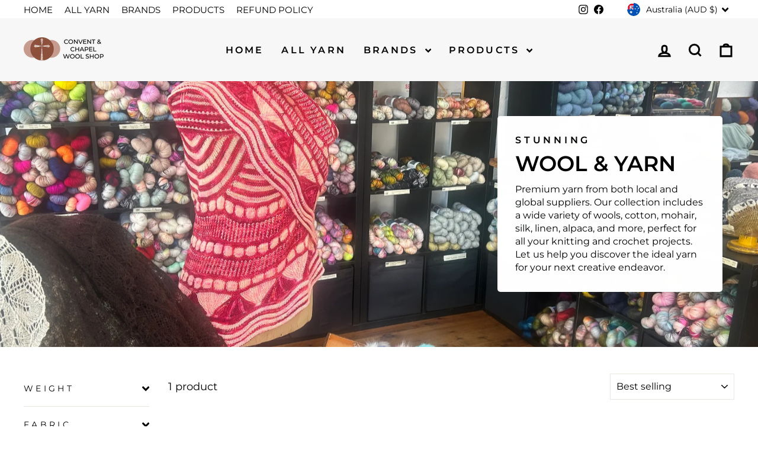

--- FILE ---
content_type: text/html; charset=UTF-8
request_url: https://front.smartwishlist.webmarked.net/v6/fetchstoredata.php?callback=jQuery220016177648739676065_1768772698162&store_domain=conventandchapelwool.com&store_id=6871185&customer_id=0&_=1768772698163
body_size: 965
content:
jQuery220016177648739676065_1768772698162({"add_tooltip_text":"Want to see how this colour looks next to another?&lt;br&gt; Click to add to our &lt;a href=&#039;\/a\/wishlist&#039;&gt;colour compare&lt;\/a&gt; feature!","remove_tooltip_text":"Remove from &lt;a href=&#039;\/a\/wishlist&#039;&gt;colour compare&lt;\/a&gt;","wishlist_icon_color":"#000000","wishlist_icon_hover_color":"#efefef","wishlist_icon_name":"th-list","wishlist_icon_hover_name":"th-list","extra_icon_class_name":"","extra_icon_hover_class_name":"","use_extra_icon":"0","display_item_count":"0","use_custom_location":"0","custom_location":null,"tooltip_offset_x":"0px","tooltip_offset_y":"0px","proxy_base":"\/a\/wishlist","tooltip_position":"top","display_tooltip":"1","display_topbadge":"1","topbadge_color":"#ffffff","topbadge_background_color":"#000000","topbadge_padding":"2px 6px","enable_accounts":"1","force_login":"0","extra_css_product":"#sw_wishlist_label {\r\n  letter-spacing: 0.3em;\r\n  font-weight: bold;\r\n}\r\n#smartwishlist {\r\n  margin-top: 0!important;\r\n}\r\n.product-single__form {\r\n  margin-bottom: 10px;\r\n}\r\n.modal {\r\n  color: black;\r\n}\r\n.btn.btn-default-modal {\r\n  background: black;\r\n}.unbookmarked {\n    color: #000000 !important;\n}\n\n.unbookmarked:hover {\n    color:  #efefef;\n}\n\n.bookmarked {\n    color:  #efefef;\n}\n\n.bookmarked:hover {\n    color:  #efefef;\n}\n\n\n.tooltip-store-theme {\n\tborder-radius: 5px !important; \n\tborder: 1px solid #000000 !important;\n\tbackground: #000000 !important;\n\tcolor: #ffffff !important;\n}\n\n.tooltipster-content a {\n    color: #ffffff;\n    text-decoration: underline;\n}\n\n.tooltipster-content a:hover {\n    color: #ffffff;\n    text-decoration: underline;\n}\n\n.tooltipster-content a:visited {\n    color: #ffffff;\n    text-decoration: underline;\n}\n\n.tooltip-store-theme .tooltipster-content {\n    font-family: inherit !important;\n    font-size: 14px !important;\n}.smartwishlist{cursor:pointer;}.smartwishlist {font-size:12px !important;}#smartwishlist i{font-size:13px !important;}","display_tooltip_productpage":"1","use_autosetup":"1","display_fixed_link":"1","swfl_html":"Compare colours","swfl_text":"Compare colours","swfl_orientation_desktop":"vertical","swfl_position_desktop":"right","swfl_margin_desktop":"bottom","swfl_margin_value_desktop":"40%","swfl_background_color":"#efefef","swfl_text_color":"#000000","swpbutton_type":"3","swpbutton_add_text":"COMPARE COLOURS","swpbutton_remove_text":"REMOVE FROM COMPARE","swpbutton_font_family":"inherit","swpbutton_label_fontsize":"14px","swpbutton_icon_fontsize":"14px","swpbutton3_color":"#000000","swpbutton3_background_color":"#efefef","swpbutton3_radius":"0","swpbutton3_width_desktop":"100%","swpbutton3_width_mobile":"100%","swpbutton3_height":"50px","optimize_swpbutton_mobile":"1","mobile_max_width":"500px","disable_notification":"0","wishlist_items":[]});